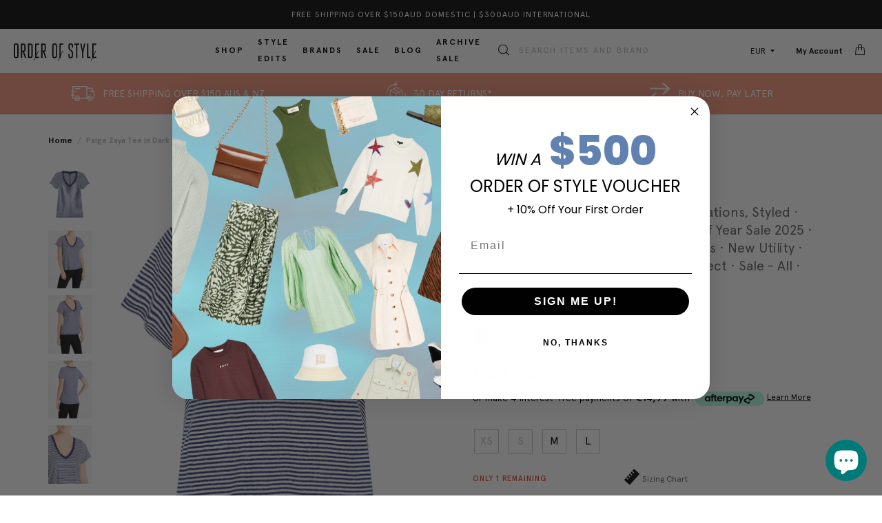

--- FILE ---
content_type: text/javascript; charset=utf-8
request_url: https://www.orderofstyle.com/en-nl/products/paige-zaya-tee-dark-ink-blue-white-stripe.js
body_size: 1832
content:
{"id":7230361829542,"title":"Zaya Tee","handle":"paige-zaya-tee-dark-ink-blue-white-stripe","description":"\u003cp\u003eLoosen up with the Zaya Tee in Dark Ink Blue\/White stripe from Paige. In a V neck shape with a contrasting neckline and exposed stitching, the Zaya Tee is made from a smooth linen material and teams to perfection with your favourite pair of denim jeans.\u003c\/p\u003e\n\u003ch3\u003e----\u003c\/h3\u003e\n\u003ch3\u003e\u003c\/h3\u003e\n\u003ch3\u003eFABRIC OR COMPOSITION\u003c\/h3\u003e\n\u003cp\u003eThe Paige Zaya Tee in Dark Ink Blue\/White is made from 100% Linen \u003c\/p\u003e\n\u003ch3\u003eSIZE AND FIT\u003c\/h3\u003e\n\u003cp\u003eThe Paige Zaya Tee in Dark Ink Blue\/ White fits true to size\u003c\/p\u003e\n\u003cp\u003eNeck Drop: 12cm \/ 4.72inch\u003c\/p\u003e\n\u003cp\u003eSleeve Length: 16cm \/ 6.29inch\u003c\/p\u003e\n\u003cp\u003eBack Length: 58cm \/ 22.83inch Measurements taken from a size S\u003c\/p\u003e\n\u003cp\u003eModel is wearing a Size S. Phoebe is is 180cm \/ 5' 11\"\u003c\/p\u003e\n\u003cp\u003eBust 86cm \/ 34in \/\/\/ Waist 61cm \/ 24in \/\/\/ Hips 89cm \/ 35in \u003c\/p\u003e\n\u003ch3\u003eSHIPPING \u0026amp; RETURNS\u003c\/h3\u003e\n\u003cp\u003eFree shipping for orders over $150 in Australia. \u003ca href=\"https:\/\/order-of-style.myshopify.com\/policies\/shipping-policy\" title=\"Shipping Policy\"\u003eLearn more\u003c\/a\u003e\u003c\/p\u003e\n\u003ch3\u003eBRAND\u003c\/h3\u003e\n\u003cp\u003eFounded by Paige Adams Geller, a former denim fit model, Paige Denim is all about creating clothes you can live in. In fact, that’s their motto. Since launching in 2005, Paige has become one of the world’s most sought-after denim brands and is sold in luxury boutiques around the world. Categorised by body-hugging cuts and on-trend washes, Paige jeans are designed to be effortlessly stylish, comfortable and sexy. With carefully positioned pockets and tactile fabrics, you’re guaranteed a sexy silhouette. Shop our great range of Paige Denim Australia online at Order of Style. \u003c\/p\u003e","published_at":"2022-05-21T13:10:31+10:00","created_at":"2022-01-12T12:10:02+11:00","vendor":"Paige","type":"Tops","tags":["40% Off","Category: Tops","Colour: Blue","Fabric: Linen","Occasion: Casual Chic","Occasion: Every Day","Paige","Style Edit: The Blues","Sub-category: Short Sleeved","Sub-category: T-Shirts"],"price":5995,"price_min":5995,"price_max":5995,"available":true,"price_varies":false,"compare_at_price":null,"compare_at_price_min":0,"compare_at_price_max":0,"compare_at_price_varies":false,"variants":[{"id":42060253003942,"title":"XS \/ Blue","option1":"XS","option2":"Blue","option3":null,"sku":"5008E86-7164-XS","requires_shipping":true,"taxable":true,"featured_image":null,"available":false,"name":"Zaya Tee - XS \/ Blue","public_title":"XS \/ Blue","options":["XS","Blue"],"price":5995,"weight":300,"compare_at_price":null,"inventory_management":"shopify","barcode":"53003942","requires_selling_plan":false,"selling_plan_allocations":[]},{"id":42060253036710,"title":"S \/ Blue","option1":"S","option2":"Blue","option3":null,"sku":"5008E86-7164-S","requires_shipping":true,"taxable":true,"featured_image":null,"available":false,"name":"Zaya Tee - S \/ Blue","public_title":"S \/ Blue","options":["S","Blue"],"price":5995,"weight":300,"compare_at_price":null,"inventory_management":"shopify","barcode":"53036710","requires_selling_plan":false,"selling_plan_allocations":[]},{"id":42060253069478,"title":"M \/ Blue","option1":"M","option2":"Blue","option3":null,"sku":"5008E86-7164-M","requires_shipping":true,"taxable":true,"featured_image":null,"available":true,"name":"Zaya Tee - M \/ Blue","public_title":"M \/ Blue","options":["M","Blue"],"price":5995,"weight":300,"compare_at_price":null,"inventory_management":"shopify","barcode":"53069478","requires_selling_plan":false,"selling_plan_allocations":[]},{"id":42060253102246,"title":"L \/ Blue","option1":"L","option2":"Blue","option3":null,"sku":"5008E86-7164-L","requires_shipping":true,"taxable":true,"featured_image":null,"available":true,"name":"Zaya Tee - L \/ Blue","public_title":"L \/ Blue","options":["L","Blue"],"price":5995,"weight":300,"compare_at_price":null,"inventory_management":"shopify","barcode":"53102246","requires_selling_plan":false,"selling_plan_allocations":[]}],"images":["\/\/cdn.shopify.com\/s\/files\/1\/0599\/2012\/2022\/products\/OOS-PaigeZayaTee-DarkInkBlue_White-169_jpg.jpg?v=1676514845","\/\/cdn.shopify.com\/s\/files\/1\/0599\/2012\/2022\/products\/OOS-PaigeZayaTee-DarkInkBlue_White-01.jpg?v=1676514845","\/\/cdn.shopify.com\/s\/files\/1\/0599\/2012\/2022\/products\/OOS-PaigeZayaTee-DarkInkBlue_White-02.jpg?v=1676514845","\/\/cdn.shopify.com\/s\/files\/1\/0599\/2012\/2022\/products\/OOS-PaigeZayaTee-DarkInkBlue_White-03.jpg?v=1676514845","\/\/cdn.shopify.com\/s\/files\/1\/0599\/2012\/2022\/products\/OOS-PaigeZayaTee-DarkInk_BlueWhite-04.gif?v=1676514845"],"featured_image":"\/\/cdn.shopify.com\/s\/files\/1\/0599\/2012\/2022\/products\/OOS-PaigeZayaTee-DarkInkBlue_White-169_jpg.jpg?v=1676514845","options":[{"name":"Size","position":1,"values":["XS","S","M","L"]},{"name":"Colour","position":2,"values":["Blue"]}],"url":"\/en-nl\/products\/paige-zaya-tee-dark-ink-blue-white-stripe","media":[{"alt":"OOS-PaigeZayaTee-DarkInkBlue_White-169_jpg","id":25057710342310,"position":1,"preview_image":{"aspect_ratio":0.75,"height":1900,"width":1425,"src":"https:\/\/cdn.shopify.com\/s\/files\/1\/0599\/2012\/2022\/products\/OOS-PaigeZayaTee-DarkInkBlue_White-169_jpg.jpg?v=1676514845"},"aspect_ratio":0.75,"height":1900,"media_type":"image","src":"https:\/\/cdn.shopify.com\/s\/files\/1\/0599\/2012\/2022\/products\/OOS-PaigeZayaTee-DarkInkBlue_White-169_jpg.jpg?v=1676514845","width":1425},{"alt":"OOS-PaigeZayaTee-DarkInkBlue_White-01","id":25057710211238,"position":2,"preview_image":{"aspect_ratio":0.75,"height":1900,"width":1425,"src":"https:\/\/cdn.shopify.com\/s\/files\/1\/0599\/2012\/2022\/products\/OOS-PaigeZayaTee-DarkInkBlue_White-01.jpg?v=1676514845"},"aspect_ratio":0.75,"height":1900,"media_type":"image","src":"https:\/\/cdn.shopify.com\/s\/files\/1\/0599\/2012\/2022\/products\/OOS-PaigeZayaTee-DarkInkBlue_White-01.jpg?v=1676514845","width":1425},{"alt":"OOS-PaigeZayaTee-DarkInkBlue_White-02","id":25057710244006,"position":3,"preview_image":{"aspect_ratio":0.75,"height":1900,"width":1425,"src":"https:\/\/cdn.shopify.com\/s\/files\/1\/0599\/2012\/2022\/products\/OOS-PaigeZayaTee-DarkInkBlue_White-02.jpg?v=1676514845"},"aspect_ratio":0.75,"height":1900,"media_type":"image","src":"https:\/\/cdn.shopify.com\/s\/files\/1\/0599\/2012\/2022\/products\/OOS-PaigeZayaTee-DarkInkBlue_White-02.jpg?v=1676514845","width":1425},{"alt":"OOS-PaigeZayaTee-DarkInkBlue_White-03","id":25057710276774,"position":4,"preview_image":{"aspect_ratio":0.75,"height":1900,"width":1425,"src":"https:\/\/cdn.shopify.com\/s\/files\/1\/0599\/2012\/2022\/products\/OOS-PaigeZayaTee-DarkInkBlue_White-03.jpg?v=1676514845"},"aspect_ratio":0.75,"height":1900,"media_type":"image","src":"https:\/\/cdn.shopify.com\/s\/files\/1\/0599\/2012\/2022\/products\/OOS-PaigeZayaTee-DarkInkBlue_White-03.jpg?v=1676514845","width":1425},{"alt":"OOS-PaigeZayaTee-DarkInk_BlueWhite-04","id":25057710309542,"position":5,"preview_image":{"aspect_ratio":0.749,"height":2062,"width":1544,"src":"https:\/\/cdn.shopify.com\/s\/files\/1\/0599\/2012\/2022\/products\/OOS-PaigeZayaTee-DarkInk_BlueWhite-04.gif?v=1676514845"},"aspect_ratio":0.749,"height":2062,"media_type":"image","src":"https:\/\/cdn.shopify.com\/s\/files\/1\/0599\/2012\/2022\/products\/OOS-PaigeZayaTee-DarkInk_BlueWhite-04.gif?v=1676514845","width":1544}],"requires_selling_plan":false,"selling_plan_groups":[]}